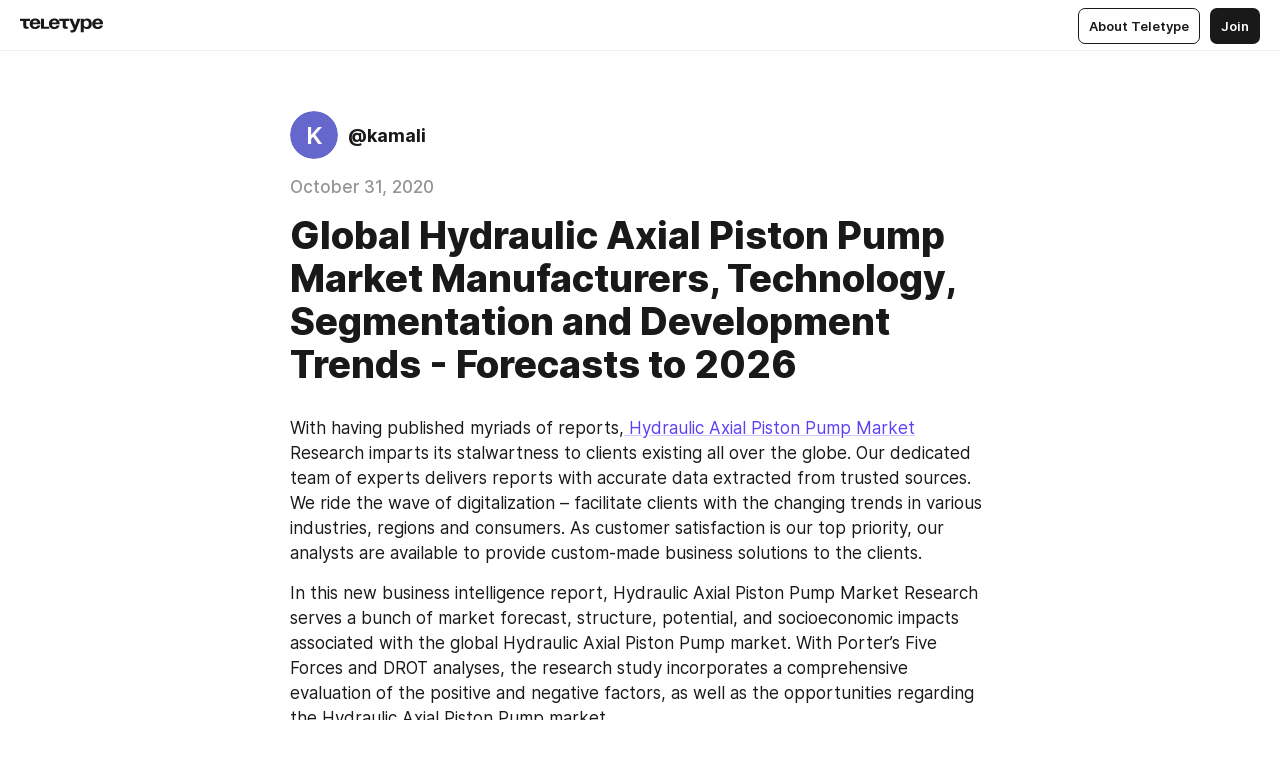

--- FILE ---
content_type: text/html
request_url: https://teletype.in/@kamali/ECSTo8Tlp
body_size: 9786
content:
<!DOCTYPE html>
<html  lang="en" data-theme="auto" data-head-attrs="lang,data-theme">

<head>
  
  <title>Global Hydraulic Axial Piston Pump Market Manufacturers, Technology, Segmentation and Development Trends - Forecasts to 2026 — Teletype</title><meta http-equiv="content-type" content="text/html; charset=UTF-8"><meta name="viewport" content="width=device-width, initial-scale=1, user-scalable=no"><meta name="apple-mobile-web-app-capable" content="yes"><meta name="apple-mobile-web-app-status-bar-style" content="default"><meta name="theme-color" content="#FFFFFF"><meta property="og:url" content="https://teletype.in/@kamali/ECSTo8Tlp"><meta property="og:site_name" content="Teletype"><meta property="tg:site_verification" content="g7j8/rPFXfhyrq5q0QQV7EsYWv4="><meta property="fb:app_id" content="560168947526654"><meta property="fb:pages" content="124472808071141"><meta property="twitter:card" content="summary_large_image"><link rel="canonical" href="https://teletype.in/@kamali/ECSTo8Tlp"><link rel="alternate" href="https://teletype.in/@kamali/ECSTo8Tlp" hreflang="x-default"><link rel="icon" type="image/x-icon" href="/favicon.ico"><link rel="icon" type="image/svg+xml" href="https://teletype.in/static/favicon.f39059fb.svg"><link rel="apple-touch-icon" href="https://teletype.in/static/apple-touch-icon.39e27d32.png"><link rel="search" type="application/opensearchdescription+xml" title="Teletype" href="https://teletype.in/opensearch.xml"><script src="https://yandex.ru/ads/system/context.js" async></script><script type="application/javascript">window.yaContextCb = window.yaContextCb || []</script><meta name="format-detection" content="telephone=no"><meta property="og:type" content="article"><meta name="author" content="@kamali"><meta name="description" content="With having published myriads of reports, Hydraulic Axial Piston Pump Market Research imparts its stalwartness to clients existing all..."><meta property="author" content="@kamali"><meta property="og:updated_time" content="2020-10-31T09:55:23.917Z"><meta property="og:title" content="Global Hydraulic Axial Piston Pump Market Manufacturers, Technology, Segmentation and Development Trends - Forecasts to 2026"><meta property="twitter:title" content="Global Hydraulic Axial Piston Pump Market Manufacturers, Technology, Segmentation and Development Trends - Forecasts to 2026"><meta property="og:description" content="With having published myriads of reports, Hydraulic Axial Piston Pump Market Research imparts its stalwartness to clients existing all..."><meta property="twitter:description" content="With having published myriads of reports, Hydraulic Axial Piston Pump Market Research imparts its stalwartness to clients existing all..."><meta property="og:image" content="https://teletype.in/files/22/c1/22c1f1c8-9898-4b68-a9d2-1815251a5108.png"><meta property="twitter:image" content="https://teletype.in/files/22/c1/22c1f1c8-9898-4b68-a9d2-1815251a5108.png"><meta property="og:image:type" content="image/png"><meta property="og:image:width" content="1200"><meta property="og:image:height" content="630"><meta property="article:author" content="@kamali"><meta property="article:author_url" content="https://teletype.in/@kamali"><meta property="article:published_time" content="2020-10-31T09:55:23.917Z"><meta property="article:modified_time" content="2020-10-31T09:55:23.917Z"><meta name="head:count" content="38"><script>window.__INITIAL_STATE__={"config":{"version":"4.41.13","app_version":"4.41.13-4102","build_number":4102,"app":{"name":"teletype","title":"Teletype","url":{"assets":"https:\u002F\u002Fteletype.in","media":"https:\u002F\u002Fteletype.in\u002Ffiles","site":"https:\u002F\u002Fteletype.in","api":"https:\u002F\u002Fteletype.in\u002Fapi","updater":"wss:\u002F\u002Fteletype.in\u002Fupdater","media_api":"https:\u002F\u002Fteletype.in\u002Fmedia"},"links":{"tos":"https:\u002F\u002Fjournal.teletype.in\u002Flegal","journal":"https:\u002F\u002Fjournal.teletype.in\u002F","privacy":"https:\u002F\u002Fjournal.teletype.in\u002Flegal-privacy","domains":"https:\u002F\u002Fjournal.teletype.in\u002Fdomains","features":"https:\u002F\u002Fjournal.teletype.in\u002Ffeatures","updates":"https:\u002F\u002Fjournal.teletype.in\u002F+updates","email":"mailbox@teletype.in","cloudtips":{"tos":"https:\u002F\u002Fstatic.cloudpayments.ru\u002Fdocs\u002FCloudTips\u002Fcloudtips_oferta_teletype.pdf","agreement":"https:\u002F\u002Fstatic.cloudpayments.ru\u002Fdocs\u002FCloudTips\u002Fcloudtips_agreement_teletype.pdf","policy":"https:\u002F\u002Fstatic.cloudpayments.ru\u002Fdocs\u002Fpolicy-cloudpayments.pdf"}},"service":{"metrika":"42100904","ga":"G-74SRE9LWC4","facebook_id":560168947526654,"facebook_pages":"124472808071141","facebook_redirect":"https:\u002F\u002Fteletype.in\u002F.fb-callback","google_id":"589698636327-74fehjo4inhlnkc237ulk51petqlem42.apps.googleusercontent.com","google_redirect":"https:\u002F\u002Fteletype.in\u002F.google-callback","vk_id":51923672,"vk_redirect":"https:\u002F\u002Fteletype.in\u002F.vk-callback","yandex_pay_id":"aca5092b-9bd5-4dd1-875e-0e0be05aff00","yandex_pay_env":"Production","yandex_pay_gw":"cloudpayments","yandex_pay_gw_id":null,"tg_iv":"g7j8\u002FrPFXfhyrq5q0QQV7EsYWv4=","tg_login":"TeletypeAppBot","tg_link":"https:\u002F\u002Ft.me\u002FTeletypeAppBot","twitch_id":"lxc0c8o0u0l42bo1smeno623bnlxhs","twitch_redirect":"https:\u002F\u002Fteletype.in\u002F.twitch-callback","apple_id":"in.teletype.web","apple_redirect":"https:\u002F\u002Fteletype.in\u002F.siwa","recaptcha":"6Lf-zgAVAAAAAJIxQX0tdkzpFySG2e607DdgqRF-","recaptcha_v2":"6Lfm6TEfAAAAAK_crKCAL3BUBLmdZnrsvOeTHMNj","yandes_pay_gw_id":""},"pushes":{"app_id":"9185fd40-8599-4ea3-a2e7-f4e88560970e","auto_register":false,"notify_button":false,"iframe_path":"pushes","subscribe_path":"pushes\u002Fsubscribe"},"domains":{"protocol":"http:","port":null},"articles_on_page":10,"max_users_topics":10,"max_menu_items":10,"max_user_blogs":5,"autosave_timeout":15000,"views_scrolls":null,"articles_reactions":{"default":["👍","👎"],"max_uniq":10},"comments":{"can_edit_period":300000,"autoupdate_period":15000,"max_depth":3,"compact_from":2,"thread_collapse":25,"whitelist":{"formats":["bold","italic","strike","code","link","code"],"items":["p","blockquote","pre","image","youtube","vimeo","rutube","vkvideo"]}},"media":{"accept":[{"ext":".jpg","type":"jpg","types":["image\u002Fjpeg"]},{"ext":".png","type":"png","types":["image\u002Fpng"]},{"ext":".gif","type":"gif","types":["image\u002Fgif"]}],"max_size":5242880,"max_userpic_size":1048576},"langs":{"aliases":{"ru":["ru","be","uk","ky","ab","mo","et","lv"],"en":["en"]},"default":"en"}},"data":{"ttl":{"account":60000,"blog_articles":600000,"app_settings":600000,"showcase":60000,"article":60000,"blog":5000,"search":5000,"unsplash":60000,"comments":15000,"notifications":60000,"emoji":10000000}}},"domain":null,"timezone":0,"lid":"dca33bd9-11a2-5a4f-ba88-90a475714fe2","url":"https:\u002F\u002Fteletype.in\u002F@kamali\u002FECSTo8Tlp","account":{"_loading":false,"id":null,"blog_id":null,"blogs":null,"uri":null,"name":null,"userpic":null,"lang":null,"darkmode":null,"can_create_blog":null,"tfa_enabled":null,"popup_open":false,"wallet":{"loaded":false,"enabled":false,"available":false,"card":null,"balance":null,"receiver":null,"donations":{"params":{"from_date":null,"to_date":null,"blog_id":null},"total":0,"amount":0,"list":[]},"transactions":{"params":{"from_date":null,"to_date":null},"total":0,"amount":0,"list":[]},"payouts":{"params":{"from_date":null,"to_date":null},"total":0,"amount":0,"list":[]},"payout":{"open":false}}},"langs":{"lang":"en"},"app_settings":{"data":{"ad":{"params":{"article-under-text":{"id":"R-A-2565196-12","el":true,"disabled":true,"disableAdult":true,"exclude":[4102528]},"feed-article-under-text":{"id":"R-A-2565196-3","el":true},"article-floor":{"disabled":true,"type":"floorAd","platform":"touch","timeout":5000,"exclude":[4102528]},"blog-floor":{"disabled":true,"type":"floorAd","platform":"touch","timeout":5000,"exclude":[4102528]},"main-floor":{"disabled":true,"type":"floorAd","platform":"touch","timeout":10000},"blog-list":{"id":"R-A-2565196-13","el":true,"every":6,"start":1,"disableAdult":true,"exclude":[4102528]},"main-list":{"id":"R-A-2565196-14","el":true,"every":4},"main-trending-list":{"id":"R-A-2565196-14","disabled":true,"el":true,"every":4,"start":4},"main-following-list":{"id":"R-A-2565196-15","disabled":true,"el":true,"every":4,"start":4},"main-feed":{"id":"R-A-2565196-16","disabled":false,"type":"feed","el":true,"start":4,"every":0,"feedCardCount":4,"mobile":{"feedCardCount":4}},"article-feed":{"id":"R-A-2565196-17","disabled":false,"type":"feed","el":true,"feedCardCount":4,"disableAdult":true,"exclude":[4102528]},"article-above-text":{"id":"R-A-2565196-18","disabled":false,"el":true,"disableAdult":true,"exclude":[4102528]}},"exclude":[4102528]},"updater":{"enabled":true},"example_blogs":[65,71297,111029],"giphy":["https:\u002F\u002Fmedia4.giphy.com\u002Fmedia\u002Fv1.Y2lkPTU2YzQ5Mjdld2hxbXoybWQ0a2M3ZzltZmNyaHBqbjgzNnh3cWUxc3FzbXdmYnQweSZlcD12MV9naWZzX2dpZklkJmN0PWc\u002F14SAx6S02Io1ThOlOY\u002Fgiphy.gif","https:\u002F\u002Fmedia1.giphy.com\u002Fmedia\u002Fv1.Y2lkPTU2YzQ5MjdlZnhsNXJnbmF3NWV6OTN5ZXgzdTBhNHZxdDJmYWgxZHhxcnZodmphcSZlcD12MV9naWZzX2dpZklkJmN0PWc\u002FLdOyjZ7io5Msw\u002Fgiphy.gif","https:\u002F\u002Fmedia1.giphy.com\u002Fmedia\u002Fv1.Y2lkPTU2YzQ5MjdlbjF5dTN3NTM0MTdya2x6MHU0dnNza3NudGVxbWR5dGN0Ynl5OWV3YSZlcD12MV9naWZzX2dpZklkJmN0PWc\u002FlptjRBxFKCJmFoibP3\u002Fgiphy-downsized.gif","https:\u002F\u002Fmedia1.giphy.com\u002Fmedia\u002Fv1.Y2lkPTU2YzQ5MjdlenlnaGFiejF6OGpsbXNxMDh6ZzFvZzBnOHQwemtnNzBqN2lwZ2VnbyZlcD12MV9naWZzX2dpZklkJmN0PWc\u002FLCdPNT81vlv3y\u002Fgiphy-downsized.gif","https:\u002F\u002Fmedia4.giphy.com\u002Fmedia\u002Fv1.Y2lkPTU2YzQ5MjdlajJxOGZwbHJ3bHNobzgwMWNzbDA4dnNzMXZvdnd3dnk2NWx2aWtucyZlcD12MV9naWZzX2dpZklkJmN0PWc\u002FbPdI2MXEbnDUs\u002Fgiphy.gif","https:\u002F\u002Fmedia4.giphy.com\u002Fmedia\u002Fv1.Y2lkPTU2YzQ5MjdlYnp2azkzY214aHAxY211cHVhM2pqdTBkYWx6NGFpb2FvdzlqN3BkbiZlcD12MV9naWZzX2dpZklkJmN0PWc\u002FEXmE33UEtfuQo\u002Fgiphy.gif","https:\u002F\u002Fmedia4.giphy.com\u002Fmedia\u002Fv1.Y2lkPTU2YzQ5MjdlZ3ZyODd2d2s1NHlhZjR4NGIzNW45ZHBicWdrNDhxZGpwc2ZqcHlvYiZlcD12MV9naWZzX2dpZklkJmN0PWc\u002FJLELwGi2ksYTu\u002Fgiphy.gif","https:\u002F\u002Fmedia3.giphy.com\u002Fmedia\u002Fv1.Y2lkPTU2YzQ5Mjdla3plYzZ2bDR5em9xYzh2YzNyMmwwODJzNG1veGxtZGtnN3I0eTQzciZlcD12MV9naWZzX2dpZklkJmN0PWc\u002F56t3lKn4Xym0DQ2Zn7\u002Fgiphy-downsized.gif","https:\u002F\u002Fmedia3.giphy.com\u002Fmedia\u002Fv1.Y2lkPTU2YzQ5MjdlMHJzZ3d1Z3FmbjdpbGxtMXBxZ3gxM3MzaHVjaGJlcWw3cnFueXN2eCZlcD12MV9naWZzX2dpZklkJmN0PWc\u002F3Jhdg8Qro5kMo\u002Fgiphy.gif","https:\u002F\u002Fmedia1.giphy.com\u002Fmedia\u002Fv1.Y2lkPTU2YzQ5Mjdld2ptc3Y2Zng0OXViZ2c4YWVxbmprYWE3NzhzYm5pdGc2cXBnMThzYyZlcD12MV9naWZzX2dpZklkJmN0PWc\u002F3osxYamKD88c6pXdfO\u002Fgiphy.gif","https:\u002F\u002Fmedia0.giphy.com\u002Fmedia\u002Fv1.Y2lkPTU2YzQ5MjdlcXEzcGx4dHZ3Y2c1cjVkNTR6NmYxdnR1aDZ5b3p3ZWhvY2U5bXcydyZlcD12MV9naWZzX2dpZklkJmN0PWc\u002FMOMKdGBAWJDmkYtBUW\u002Fgiphy-downsized.gif"],"unsplash":[{"url":"https:\u002F\u002Fimages.unsplash.com\u002Fphoto-1514947363333-9b4e65f56e48?crop=entropy&cs=srgb&fm=jpg&ixid=M3w2MzEyfDB8MXxyYW5kb218fHx8fHx8fHwxNzY5MzM4ODAwfA&ixlib=rb-4.1.0&q=85","author":"James Lee","link":"https:\u002F\u002Funsplash.com\u002F@picsbyjameslee"}],"_loadTime":1769339305355},"loading":null},"articles":{"items":{"2120915":{"id":2120915,"uri":"ECSTo8Tlp","created_at":"2020-10-31T09:55:23.917Z","published_at":"2020-10-31T09:55:23.917Z","last_edited_at":"2020-10-31T09:55:23.917Z","title":"Global Hydraulic Axial Piston Pump Market Manufacturers, Technology, Segmentation and Development Trends - Forecasts to 2026","text":"\u003Cdocument\u003E\n\u003Cp\u003EWith having published myriads of reports,\u003Ca href=\"https:\u002F\u002Fmarketstream.biz\u002Freport\u002Fhydraulic-axial-piston-pump\u002F3850\"\u003E Hydraulic Axial Piston Pump Market\u003C\u002Fa\u003E Research imparts its stalwartness to clients existing all over the globe. Our dedicated team of experts delivers reports with accurate data extracted from trusted sources. We ride the wave of digitalization – facilitate clients with the changing trends in various industries, regions and consumers. As customer satisfaction is our top priority, our analysts are available to provide custom-made business solutions to the clients.\u003C\u002Fp\u003E\n\u003Cp\u003EIn this new business intelligence report, Hydraulic Axial Piston Pump Market Research serves a bunch of market forecast, structure, potential, and socioeconomic impacts associated with the global Hydraulic Axial Piston Pump market. With Porter’s Five Forces and DROT analyses, the research study incorporates a comprehensive evaluation of the positive and negative factors, as well as the opportunities regarding the Hydraulic Axial Piston Pump market.\u003C\u002Fp\u003E\n\u003Cp\u003E\u003Cstrong\u003ERequest Sample Report @ \u003Ca href=\"https:\u002F\u002Fmarketstream.biz\u002Freport\u002Fhydraulic-axial-piston-pump\u002F3850#requestforsample\"\u003Ehttps:\u002F\u002Fmarketstream.biz\u002Freport\u002Fhydraulic-axial-piston-pump\u002F3850#requestforsample\u003C\u002Fa\u003E\u003C\u002Fstrong\u003E\u003C\u002Fp\u003E\n\u003Cp\u003EThe Hydraulic Axial Piston Pump market report has been fragmented into important regions that showcase worthwhile growth to the vendors. Each geographic segment has been measured based on supply-demand status, distribution, and pricing. Further, the study brings information about the local distributors with which the market players could create collaborations in a bid to sustain production footprint.\u003C\u002Fp\u003E\n\u003Cp\u003E\u003Cstrong\u003EThe following manufacturers are covered:\u003C\u002Fstrong\u003E\u003C\u002Fp\u003E\n\u003Cp\u003EBosch Rexroth Corporation, Kawasaki Heavy Industries, FMC Technologies, Interpump Group, Annovi Reverberi S.p.A, Comet, Flowserve, Nikkiso, PSM-Hydraulics, Eaton, Oilgear, Kamat, Huade, Liyuan, Ini Hydraulic, Hengyuan hydraulic, Shanggao, Qidong High Pressure, Hilead Hydraulic, Hilead Hydraulic, CNSP\u003C\u002Fp\u003E\n\u003Cp\u003E\u003Cstrong\u003ESegment by Regions\u003C\u002Fstrong\u003E\nNorth America\nEurope\nChina\nJapan\nSoutheast Asia\nIndia\u003C\u002Fp\u003E\n\u003Cp\u003E\u003Cstrong\u003ESegment by Type\u003C\u002Fstrong\u003E\u003C\u002Fp\u003E\n\u003Cp\u003ESystem Pressure: 400 bar\nSystem Pressure: 350 bar\nOther Pressure Type\u003C\u002Fp\u003E\n\u003Cp\u003E\u003Cstrong\u003ESegment by Application\u003C\u002Fstrong\u003E\u003C\u002Fp\u003E\n\u003Cp\u003EChemical Processing Industry\nPrimary Metals Industry\nOil and Gas Industry\nPower Generation Industry\nMining Industry\nOthers\u003C\u002Fp\u003E\n\u003Cp\u003E\u003Cstrong\u003EMake An Enquiry About This Report @ \u003Ca href=\"https:\u002F\u002Fmarketstream.biz\u002Freport\u002Fhydraulic-axial-piston-pump\u002F3850#inquiry\"\u003Ehttps:\u002F\u002Fmarketstream.biz\u002Freport\u002Fhydraulic-axial-piston-pump\u002F3850#inquiry\u003C\u002Fa\u003E\u003C\u002Fstrong\u003E\u003C\u002Fp\u003E\n\u003Cp\u003E\u003Cstrong\u003EWhat does the Hydraulic Axial Piston Pump market report contain?\u003C\u002Fstrong\u003E\n• Segmentation of the Hydraulic Axial Piston Pump market to target the growth outlook and trends affecting these segments.\n• Scrutinisation of the competitive landscape into market and regional penetration, acquisitions, and agreements with SWOT analysis.\n• Consumption behavior of each segment of the Hydraulic Axial Piston Pump market in every region.\n• Thorough inquiry of the impacts of the growth of relevant industries.\n• In-depth insights about the recent R&amp;D projects performed by each Hydraulic Axial Piston Pump market player.\u003C\u002Fp\u003E\n\u003Cp\u003E\u003Cstrong\u003EReaders can get the answers of the following questions while going through the Hydraulic Axial Piston Pump market report:\u003C\u002Fstrong\u003E\n• Which segment will have the maximum share of the global Hydraulic Axial Piston Pump market by the end of 2026?\n• What opportunities are available for the Hydraulic Axial Piston Pump market players to expand their production footprint?\n• What are the pros and cons of the Hydraulic Axial Piston Pump on human health?\n• Which players are inflowing into partnerships and why?\n• Why the demand for the Hydraulic Axial Piston Pump highest in region?\u003C\u002Fp\u003E\n\u003Cp\u003E\u003Cstrong\u003EBrowse table of content: \u003Ca href=\"https:\u002F\u002Fmarketstream.biz\u002Freport\u002Fhydraulic-axial-piston-pump\u002F3850\"\u003Ehttps:\u002F\u002Fmarketstream.biz\u002Freport\u002Fhydraulic-axial-piston-pump\u002F3850\u003C\u002Fa\u003E\u003Ca href=\"https:\u002F\u002Fmarketstream.biz\u002Freport\u002Fhydraulic-axial-piston-pump\u002F3850#toc\"\u003E#toc\u003C\u002Fa\u003E\u003C\u002Fstrong\u003E\u003C\u002Fp\u003E\n\u003C\u002Fdocument\u003E","cut_text":"With having published myriads of reports, Hydraulic Axial Piston Pump Market Research imparts its stalwartness to clients existing all over the globe. Our dedicated team of experts delivers reports with accurate data extracted from trusted sources. We ride the wave of digitalization – facilitate clients with the changing trends in various industries, regions and consumers. As customer satisfaction is our top priority, our analysts are available to provide custom-made business solutions to the clients.","cut_image":null,"cut_article_id":null,"sharing_title":null,"sharing_text":"With having published myriads of reports, Hydraulic Axial Piston Pump Market Research imparts its stalwartness to clients existing all...","sharing_image":"https:\u002F\u002Fteletype.in\u002Ffiles\u002F22\u002Fc1\u002F22c1f1c8-9898-4b68-a9d2-1815251a5108.png","sharing_type":"text","comments_enabled":true,"reactions_enabled":true,"subscriptions_enabled":true,"donations_disabled":null,"reposts_enabled":true,"related_enabled":true,"sharing_enabled":true,"is_post":false,"visibility":"all","allow_indexing":true,"adult":false,"heading_style":{},"views":null,"comments":0,"reactions":0,"reposts":0,"author_id":452652,"creator_id":452652,"author":{"id":452652,"uri":"kamali","domain":null,"domain_https":false,"name":null,"userpic":null,"list_style":null,"verified":false,"comments_enabled":true,"reactions_enabled":true,"reposts_enabled":true,"related_enabled":true,"show_teammates":true},"creator":{"id":452652,"uri":"kamali","domain":null,"domain_https":false,"name":null,"userpic":null,"verified":false},"topics":null,"articles_mentions":[],"_loadTime":1769339305377}},"loading":false,"related":{},"donations":{"article_id":null,"data":null,"_loadTime":0}},"error":null,"defer":null,"inited":false,"user_ga":null,"user_ym":null,"dom":{"screens":{"medium":false,"tablet":false,"mobile":false},"darkmode":false,"is_safari":false},"feed":{"following":[],"trending":[],"trending_widget":[],"featured_blogs":[]},"articles_reactions":{"items":{},"loading":false},"articles_reposts":{"items":[]},"comments":{"loading":false,"items":{},"info":{}},"blogs":{"items":[],"blocked_teammates":[],"blocked_users":[],"subscribed_users":{"blog_id":null,"total":0,"list":[]},"subscriptions_users":{"blog_id":null,"total":0,"list":[]},"donations":{"blog_id":null,"stats":null,"data":null,"_loadTime":0},"settings":{"items":[],"suggests":{"teammates":[],"topics":[]},"tfa_list":[],"settings":{"open":false,"blog_id":null,"section":null},"new_blog":{"open":false}}},"blog_articles":{"loading":false,"items":{}},"search":{"loading":{"search":false,"suggest":false},"search":{"query":"","blog_id":null,"articles":[],"blogs":[],"offset":{"blogs":0,"articles":0},"total":{"blogs":0,"articles":0}},"suggest":[]},"drafts":{"items":[]},"imports":{"items":[],"loading":false},"emojis":{"data":[],"loading":null,"loadTime":0,"query":""},"varlamov":{"footer":[],"trending":[],"youtube":[],"socials":{},"about":{},"editorial":{},"banners":null,"donations":null,"_full":null,"_loaded":false,"_loadTime":0}};window.__PUBLIC_PATH__='https://teletype.in/';</script><link rel="modulepreload" crossorigin href="https://teletype.in/static/Article.c8d8b299.js"><link rel="stylesheet" href="https://teletype.in/static/Article.3e027f09.css"><link rel="modulepreload" crossorigin href="https://teletype.in/static/AD.9a634925.js"><link rel="stylesheet" href="https://teletype.in/static/AD.9ea140df.css"><link rel="modulepreload" crossorigin href="https://teletype.in/static/meta.d9ace638.js"><link rel="stylesheet" href="https://teletype.in/static/meta.d702ecc6.css"><link rel="modulepreload" crossorigin href="https://teletype.in/static/ArticleCard.5f47752f.js"><link rel="stylesheet" href="https://teletype.in/static/ArticleCard.d179f8e6.css">
  <script type="module" crossorigin src="https://teletype.in/static/index.840c5e98.js"></script>
  <link rel="stylesheet" href="https://teletype.in/static/index.d1a8877c.css">
</head>

<body  class="" style="" data-head-attrs="class,style"><div id="app" style=""><div class="layout" data-v-21f40ab0><div class="menu" data-v-21f40ab0 data-v-658d3930><div class="menu__backdrop" data-v-658d3930></div><div class="menu__content" style="" data-v-658d3930><div class="menu__item" data-v-658d3930><a href="https://teletype.in/" class="menu__logo_image" data-v-658d3930><!--[--><svg xmlns="http://www.w3.org/2000/svg" width="84" height="16" fill="currentColor" viewBox="0 0 84 16" data-v-658d3930><path d="M0 1.288v2.11h3.368v5.18c0 2.302 1.368 2.782 3.367 2.782 1.263 0 1.79-.192 1.79-.192V9.153s-.316.096-.948.096c-.947 0-1.263-.288-1.263-1.15V3.397h3.579v-2.11H0Zm9.674 4.988c0 2.916 1.789 5.275 5.472 5.275 4.526 0 5.157-3.549 5.157-3.549h-2.947s-.315 1.535-2.104 1.535c-1.768 0-2.484-1.151-2.61-2.686h7.745s.021-.345.021-.575C20.408 3.36 18.746 1 15.146 1c-3.599 0-5.472 2.36-5.472 5.276Zm5.472-3.262c1.453 0 2.042.883 2.232 2.11h-4.652c.252-1.227.968-2.11 2.42-2.11Zm14.098 6.139h-5.367V1.288H20.93v9.976h8.314v-2.11Zm-.33-2.877c0 2.916 1.789 5.275 5.472 5.275 4.526 0 5.157-3.549 5.157-3.549h-2.947s-.315 1.535-2.104 1.535c-1.768 0-2.484-1.151-2.61-2.686h7.745s.021-.345.021-.575C39.648 3.36 37.986 1 34.386 1c-3.599 0-5.472 2.36-5.472 5.276Zm5.472-3.262c1.453 0 2.042.883 2.231 2.11h-4.651c.252-1.227.968-2.11 2.42-2.11Zm4.937-1.726v2.11h3.367v5.18c0 2.302 1.369 2.782 3.368 2.782 1.263 0 1.79-.192 1.79-.192V9.153s-.316.096-.948.096c-.947 0-1.263-.288-1.263-1.15V3.397h3.578v-2.11h-9.892Zm21.153 0H57.32l-2.168 6.58-2.673-6.58H49.32l4.42 9.976c-.421.92-.842 1.438-1.895 1.438a5.269 5.269 0 0 1-1.368-.191v2.206s.842.287 1.895.287c2.21 0 3.346-1.17 4.21-3.453l3.893-10.263Zm.312 13.429h2.947v-4.509h.105s.947 1.343 3.262 1.343c3.157 0 4.736-2.494 4.736-5.275C71.838 3.494 70.259 1 67.102 1c-2.42 0-3.368 1.63-3.368 1.63h-.105V1.289h-2.841v13.429Zm2.841-8.441c0-1.804.842-3.262 2.631-3.262 1.79 0 2.631 1.458 2.631 3.262 0 1.803-.842 3.261-2.63 3.261-1.79 0-2.632-1.458-2.632-3.261Zm8.637 0c0 2.916 1.789 5.275 5.472 5.275 4.525 0 5.157-3.549 5.157-3.549h-2.947s-.316 1.535-2.105 1.535c-1.768 0-2.483-1.151-2.61-2.686h7.746S83 6.506 83 6.276C83 3.36 81.337 1 77.738 1c-3.6 0-5.472 2.36-5.472 5.276Zm5.472-3.262c1.452 0 2.042.883 2.231 2.11h-4.651c.252-1.227.968-2.11 2.42-2.11Z"></path></svg><!--]--></a></div><div class="menu__split" data-v-658d3930></div><div class="menu__item" data-v-658d3930><!--[--><!----><div class="menu__buttons" data-v-658d3930><!--[--><!--]--><a href="https://teletype.in/about" class="button m_display_inline" data-v-658d3930 data-v-278085c1><!--[--><div class="button__content" data-v-278085c1><!--[--><!----><!--[--><span class="button__text" data-v-278085c1>About Teletype</span><!--]--><!----><!--]--></div><!----><!----><!--]--></a><a href="https://teletype.in/login?redir=/@kamali/ECSTo8Tlp" class="button m_type_filled m_display_inline" type="filled" data-v-658d3930 data-v-278085c1><!--[--><div class="button__content" data-v-278085c1><!--[--><!----><!--[--><span class="button__text" data-v-278085c1>Join</span><!--]--><!----><!--]--></div><!----><!----><!--]--></a><!----><!--[--><!--]--><!----><!----><!--[--><!--]--></div><!--]--></div></div><!----></div><div class="layout__content m_main article" data-v-21f40ab0><div class="article__container m_main" itemscope itemtype="http://schema.org/Article" data-v-21f40ab0><div class="article__section" data-v-21f40ab0><div id="bnr-article-above-text-0" data-index="0" class="bnr article__banner" style="" data-v-21f40ab0 data-v-7789da1a><!----></div></div><header class="article__header" data-v-21f40ab0><div class="article__status" data-v-21f40ab0><!----><!----></div><div class="article__author" data-v-21f40ab0><a href="https://teletype.in/@kamali" class="article__author_link" data-v-21f40ab0><!--[--><div class="userpic m_size_auto article__author_userpic" data-v-21f40ab0 data-v-42729300><svg class="userpic__pic m_abbr" viewBox="0 0 40 40" style="background-color:hsl(239.16085505070583, 50%, var(--autocolor-lightness, 60%));" data-v-42729300><text x="20" y="20" line-height="20" dominant-baseline="central" text-anchor="middle" data-v-42729300>K</text></svg></div><div class="article__author_content" data-v-21f40ab0><div class="article__author_name" data-v-21f40ab0><span class="article__author_name_value" data-v-21f40ab0>@kamali</span><!----></div><!----></div><!--]--></a><div class="article__author_actions" data-v-21f40ab0><!----><!----></div></div><div class="article__badges" data-v-21f40ab0><!----><div class="article__badges_item" data-v-21f40ab0>October 31, 2020</div></div><h1 class="article__header_title" itemprop="headline" data-v-21f40ab0>Global Hydraulic Axial Piston Pump Market Manufacturers, Technology, Segmentation and Development Trends - Forecasts to 2026</h1></header><article class="article__content text" itemprop="articleBody" data-v-21f40ab0><!--[--><p data-node-id="1"><!----><!--[--><!--]--><!--[-->With having published myriads of reports,<a href="https://marketstream.biz/report/hydraulic-axial-piston-pump/3850" target="_blank" data-node-id="2"><!--[--> Hydraulic Axial Piston Pump Market<!--]--></a> Research imparts its stalwartness to clients existing all over the globe. Our dedicated team of experts delivers reports with accurate data extracted from trusted sources. We ride the wave of digitalization – facilitate clients with the changing trends in various industries, regions and consumers. As customer satisfaction is our top priority, our analysts are available to provide custom-made business solutions to the clients.<!--]--></p><p data-node-id="3"><!----><!--[--><!--]--><!--[-->In this new business intelligence report, Hydraulic Axial Piston Pump Market Research serves a bunch of market forecast, structure, potential, and socioeconomic impacts associated with the global Hydraulic Axial Piston Pump market. With Porter’s Five Forces and DROT analyses, the research study incorporates a comprehensive evaluation of the positive and negative factors, as well as the opportunities regarding the Hydraulic Axial Piston Pump market.<!--]--></p><p data-node-id="4"><!----><!--[--><!--]--><!--[--><strong data-node-id="5">Request Sample Report @ <a href="https://marketstream.biz/report/hydraulic-axial-piston-pump/3850#requestforsample" target="_blank" data-node-id="6"><!--[-->https://marketstream.biz/report/hydraulic-axial-piston-pump/3850#requestforsample<!--]--></a></strong><!--]--></p><p data-node-id="7"><!----><!--[--><!--]--><!--[-->The Hydraulic Axial Piston Pump market report has been fragmented into important regions that showcase worthwhile growth to the vendors. Each geographic segment has been measured based on supply-demand status, distribution, and pricing. Further, the study brings information about the local distributors with which the market players could create collaborations in a bid to sustain production footprint.<!--]--></p><p data-node-id="8"><!----><!--[--><!--]--><!--[--><strong data-node-id="9">The following manufacturers are covered:</strong><!--]--></p><p data-node-id="10"><!----><!--[--><!--]--><!--[-->Bosch Rexroth Corporation, Kawasaki Heavy Industries, FMC Technologies, Interpump Group, Annovi Reverberi S.p.A, Comet, Flowserve, Nikkiso, PSM-Hydraulics, Eaton, Oilgear, Kamat, Huade, Liyuan, Ini Hydraulic, Hengyuan hydraulic, Shanggao, Qidong High Pressure, Hilead Hydraulic, Hilead Hydraulic, CNSP<!--]--></p><p data-node-id="11"><!----><!--[--><!--]--><!--[--><strong data-node-id="12">Segment by Regions</strong><br>North America<br>Europe<br>China<br>Japan<br>Southeast Asia<br>India<!--]--></p><p data-node-id="13"><!----><!--[--><!--]--><!--[--><strong data-node-id="14">Segment by Type</strong><!--]--></p><p data-node-id="15"><!----><!--[--><!--]--><!--[-->System Pressure: 400 bar<br>System Pressure: 350 bar<br>Other Pressure Type<!--]--></p><p data-node-id="16"><!----><!--[--><!--]--><!--[--><strong data-node-id="17">Segment by Application</strong><!--]--></p><p data-node-id="18"><!----><!--[--><!--]--><!--[-->Chemical Processing Industry<br>Primary Metals Industry<br>Oil and Gas Industry<br>Power Generation Industry<br>Mining Industry<br>Others<!--]--></p><p data-node-id="19"><!----><!--[--><!--]--><!--[--><strong data-node-id="20">Make An Enquiry About This Report @ <a href="https://marketstream.biz/report/hydraulic-axial-piston-pump/3850#inquiry" target="_blank" data-node-id="21"><!--[-->https://marketstream.biz/report/hydraulic-axial-piston-pump/3850#inquiry<!--]--></a></strong><!--]--></p><p data-node-id="22"><!----><!--[--><!--]--><!--[--><strong data-node-id="23">What does the Hydraulic Axial Piston Pump market report contain?</strong><br>• Segmentation of the Hydraulic Axial Piston Pump market to target the growth outlook and trends affecting these segments.<br>• Scrutinisation of the competitive landscape into market and regional penetration, acquisitions, and agreements with SWOT analysis.<br>• Consumption behavior of each segment of the Hydraulic Axial Piston Pump market in every region.<br>• Thorough inquiry of the impacts of the growth of relevant industries.<br>• In-depth insights about the recent R&amp;D projects performed by each Hydraulic Axial Piston Pump market player.<!--]--></p><p data-node-id="24"><!----><!--[--><!--]--><!--[--><strong data-node-id="25">Readers can get the answers of the following questions while going through the Hydraulic Axial Piston Pump market report:</strong><br>• Which segment will have the maximum share of the global Hydraulic Axial Piston Pump market by the end of 2026?<br>• What opportunities are available for the Hydraulic Axial Piston Pump market players to expand their production footprint?<br>• What are the pros and cons of the Hydraulic Axial Piston Pump on human health?<br>• Which players are inflowing into partnerships and why?<br>• Why the demand for the Hydraulic Axial Piston Pump highest in region?<!--]--></p><p data-node-id="26"><!----><!--[--><!--]--><!--[--><strong data-node-id="27">Browse table of content: <a href="https://marketstream.biz/report/hydraulic-axial-piston-pump/3850" target="_blank" data-node-id="28"><!--[-->https://marketstream.biz/report/hydraulic-axial-piston-pump/3850<!--]--></a><a href="https://marketstream.biz/report/hydraulic-axial-piston-pump/3850#toc" target="_blank" data-node-id="29"><!--[-->#toc<!--]--></a></strong><!--]--></p><!--]--></article><!----><div class="articleInfo m_text article__info" data-v-21f40ab0 data-v-21587e5e><!----><!--[--><!--[--><div class="articleInfo-info" data-v-21587e5e><a href="https://teletype.in/@kamali" class="articleInfo-item m_link" data-v-21587e5e><!--[--><span class="articleInfo-text" data-v-21587e5e>@kamali</span><!--]--></a></div><!----><!----><!----><!----><!----><!--]--><!--[--><!----><div class="articleInfo-info" data-v-21587e5e><div class="articleInfo-item" data-v-21587e5e><span class="articleInfo-text" data-v-21587e5e>October 31, 2020, 09:55</span></div></div><!----><!----><!----><!----><!--]--><!--[--><!----><!----><div class="articleInfo-info" data-v-21587e5e><div class="articleInfo-item" data-v-21587e5e><!----><span class="articleInfo-text" data-v-21587e5e>0</span><span data-v-21587e5e> views</span></div></div><!----><!----><!----><!--]--><!--[--><!----><!----><!----><!----><div class="articleInfo-info" data-v-21587e5e><div class="articleInfo-item" data-v-21587e5e><!----><span class="articleInfo-text" data-v-21587e5e>0</span><span data-v-21587e5e> reactions</span></div></div><!----><!--]--><!--[--><!----><!----><!----><div class="articleInfo-info" data-v-21587e5e><div class="articleInfo-item" data-v-21587e5e><!----><span class="articleInfo-text" data-v-21587e5e>0</span><span data-v-21587e5e> replies</span></div></div><!----><!----><!--]--><!--[--><!----><!----><!----><!----><!----><div class="articleInfo-info" data-v-21587e5e><div class="articleInfo-item" data-v-21587e5e><!----><span class="articleInfo-text" data-v-21587e5e>0</span><span data-v-21587e5e> reposts</span></div></div><!--]--><!--]--><!----><!----><!----><!----></div><div class="article__section" data-v-21f40ab0><button class="button m_icon m_type_flat article__section_button" new-tab="false" type="flat" data-v-21f40ab0 data-v-278085c1><div class="button__content" data-v-278085c1><!--[--><span class="button__icon" data-v-278085c1><!--[--><svg xmlns="http://www.w3.org/2000/svg" width="32" height="32" fill="currentColor" viewBox="0 0 32 32" class="icon" data-icon="repost" data-v-278085c1 data-v-e1294fc0><path fill-rule="evenodd" d="M9.541 21.416c0-.345.28-.625.625-.625h6.667c2.756 0 4.792-1.964 4.792-4.791a.625.625 0 0 1 1.25 0c0 3.53-2.609 6.041-6.042 6.041h-6.666a.625.625 0 0 1-.626-.625Zm.209-4.791A.625.625 0 0 1 9.125 16c0-3.53 2.609-6.041 6.042-6.041h6.666a.625.625 0 1 1 0 1.25h-6.666c-2.756 0-4.792 1.964-4.792 4.791 0 .346-.28.625-.625.625Z" clip-rule="evenodd"></path><path fill-rule="evenodd" d="M9.197 22.052A1.246 1.246 0 0 1 9 21.416c0-.277.12-.506.197-.634.09-.149.203-.292.316-.42.228-.257.517-.526.787-.76a18.995 18.995 0 0 1 1.062-.853l.019-.015.005-.003.002-.002.445.604-.445-.604a.75.75 0 0 1 .89 1.208l-.004.003-.016.012-.062.046a19.322 19.322 0 0 0-.913.737 7.203 7.203 0 0 0-.697.681 7.19 7.19 0 0 0 .698.681 17.417 17.417 0 0 0 .912.737l.062.047.016.011.003.003a.75.75 0 0 1-.888 1.208l.444-.604-.444.604-.003-.001-.005-.004-.02-.015a18.643 18.643 0 0 1-1.062-.853 8.67 8.67 0 0 1-.786-.76 2.963 2.963 0 0 1-.316-.42Zm1.272-.799.005.01a.043.043 0 0 1-.005-.01Zm.005.318a.06.06 0 0 1-.005.01l.005-.01ZM22.386 10c.077.127.198.356.198.633 0 .278-.12.507-.198.635-.09.148-.203.291-.316.42a8.663 8.663 0 0 1-.787.76 18.825 18.825 0 0 1-.991.8l-.07.053-.02.014-.005.004-.001.001-.446-.603.446.603a.75.75 0 0 1-.89-1.207l.004-.003.015-.012.063-.047a19.322 19.322 0 0 0 .912-.736 7.19 7.19 0 0 0 .698-.682 7.216 7.216 0 0 0-.698-.681 17.4 17.4 0 0 0-.912-.736l-.063-.047-.015-.012-.004-.002a.75.75 0 0 1 .889-1.209l-.445.604.445-.604.002.002.006.004.019.014a10.732 10.732 0 0 1 .315.241c.202.157.473.375.747.613.27.234.558.502.786.76.113.128.227.27.316.42Zm-1.272.797-.004-.01.004.01Zm-.004-.317a.055.055 0 0 1 .004-.01s0 .003-.004.01Z" clip-rule="evenodd"></path></svg><!--]--></span><!--[--><span class="button__text" data-v-278085c1>Repost</span><!--]--><!----><!--]--></div><!----><!----></button><button class="button m_icon m_type_flat article__section_button" new-tab="false" type="flat" data-v-21f40ab0 data-v-278085c1><div class="button__content" data-v-278085c1><!--[--><span class="button__icon" data-v-278085c1><!--[--><svg xmlns="http://www.w3.org/2000/svg" width="32" height="32" fill="currentColor" viewBox="0 0 32 32" class="icon" data-icon="share" data-v-278085c1 data-v-e1294fc0><path fill-rule="evenodd" d="M8.453 11.763c.448-.586 1.121-1.013 1.922-1.013h1.875a.75.75 0 0 1 0 1.5h-1.875c-.235 0-.5.123-.73.424-.23.302-.395.752-.395 1.28v8.591c0 .529.164.979.395 1.281.23.301.495.424.73.424h11.25c.235 0 .5-.123.73-.424.23-.302.395-.752.395-1.28v-8.591c0-.529-.164-.979-.395-1.281-.23-.301-.495-.424-.73-.424H19.75a.75.75 0 0 1 0-1.5h1.875c.8 0 1.474.427 1.922 1.013.448.587.703 1.364.703 2.191v8.591c0 .828-.255 1.605-.703 2.192-.448.587-1.121 1.013-1.922 1.013h-11.25c-.8 0-1.474-.427-1.922-1.013-.448-.587-.703-1.364-.703-2.191v-8.591c0-.828.255-1.605.703-2.192Z" clip-rule="evenodd"></path><path fill-rule="evenodd" d="M16 4.75c.21 0 .398.085.534.223l2.997 2.997a.75.75 0 1 1-1.06 1.06l-1.72-1.72v9.19a.75.75 0 0 1-1.5 0V7.311l-1.72 1.72a.75.75 0 0 1-1.06-1.061l2.999-3a.747.747 0 0 1 .53-.22Z" clip-rule="evenodd"></path></svg><!--]--></span><!--[--><span class="button__text" data-v-278085c1>Share</span><!--]--><!----><!--]--></div><!----><!----></button><!--[--><!----><!----><!--]--><!--[--><!--[--><!----><!----><!--]--><!--[--><!----><!----><!--]--><!----><!--]--></div></div><div class="article__container" data-v-21f40ab0><!----><!----><!----><div class="article__section" data-v-21f40ab0><div id="bnr-article-under-text-0" data-index="0" class="bnr article__banner" style="" data-v-21f40ab0 data-v-7789da1a><!----></div></div></div><!----><!----><div class="article__container" data-v-21f40ab0><div class="article__section" data-v-21f40ab0><div id="bnr-article-feed-0" data-index="0" class="bnr article__banner" style="" data-v-21f40ab0 data-v-7789da1a><!----></div></div></div><div id="bnr-article-floor-0" data-index="0" class="bnr" style="" data-v-21f40ab0 data-v-7789da1a><!----></div></div></div><!----><!----><!----><!----><!----><!----><!----><!----><!----><!----></div><script defer src="https://static.cloudflareinsights.com/beacon.min.js/vcd15cbe7772f49c399c6a5babf22c1241717689176015" integrity="sha512-ZpsOmlRQV6y907TI0dKBHq9Md29nnaEIPlkf84rnaERnq6zvWvPUqr2ft8M1aS28oN72PdrCzSjY4U6VaAw1EQ==" data-cf-beacon='{"version":"2024.11.0","token":"3ea6757c4ea14221878e92a334ec3849","server_timing":{"name":{"cfCacheStatus":true,"cfEdge":true,"cfExtPri":true,"cfL4":true,"cfOrigin":true,"cfSpeedBrain":true},"location_startswith":null}}' crossorigin="anonymous"></script>
</body>

</html>
